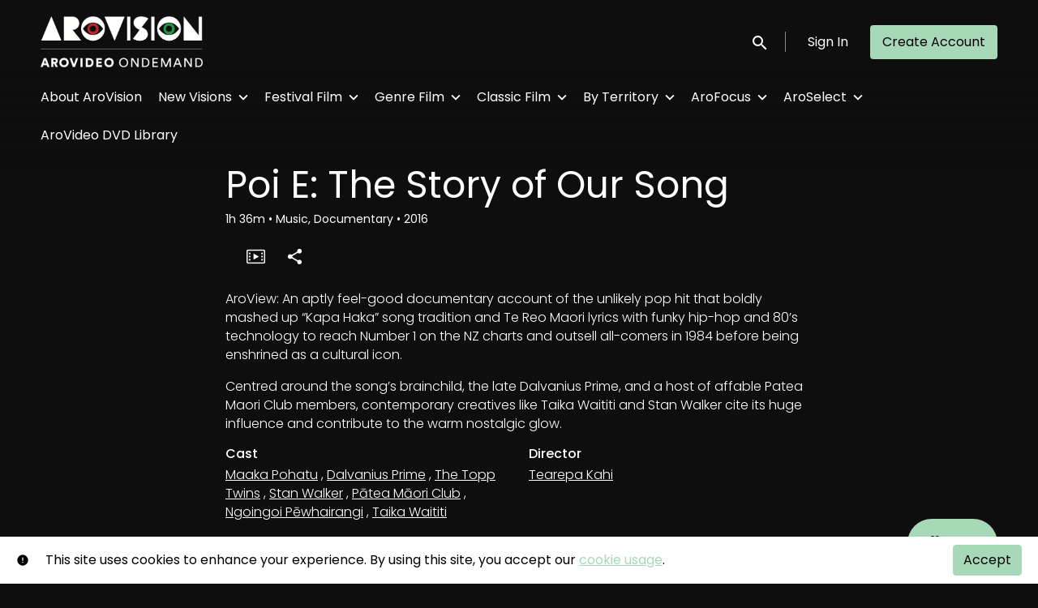

--- FILE ---
content_type: text/html; charset=utf-8
request_url: https://ondemand.arovideo.co.nz/film/poi-e-the-story-of-our-song/
body_size: 10221
content:












<!DOCTYPE html>
<html lang="en">
  <head>
    <meta charset="utf-8">
    <meta name="viewport" content="width=device-width, initial-scale=1, shrink-to-fit=no">
    <link rel="manifest" href="/manifest.json">
    <link rel="preload" href="/en.all.json" as="fetch" crossorigin type="application/json">
    <link rel="preload" href="/classifications.all.json" as="fetch" crossorigin type="application/json">
    <link rel="preload" href="/urlmap.json" as="fetch" crossorigin type="application/json">

    <!-- Kibble: 0.17.8 -->
    
      <!-- Core-Template: 1.9.25 -->
    
    <!-- Template: 0.2.3 -->
    <link rel="stylesheet" href="//cdn.shift72.com/1.4/s72.ui.css">
    <link rel="stylesheet" href="//cdn.shift72.com/1.4/s72.transactional.css">
    <link rel="stylesheet" href="/styles/swiper.css">

    
    <link rel="preconnect" href="https://fonts.gstatic.com">
    <link href="https://fonts.googleapis.com/css2?family=Poppins:wght@300;400;500&display=swap" rel="stylesheet">

    <link rel="stylesheet" href="/styles/main.css">
    

    
    <link rel="shortcut icon" href="/favicon.ico" type="image/x-icon">
    <link rel="icon" href="/favicon.ico" type="image/x-icon">

    
  

  

  
    
  

  
  
  

  <title>AroVision: Poi E: The Story of Our Song</title>
  <meta property="og:title" content="AroVision: Poi E: The Story of Our Song">
  <meta property="twitter:title" content="AroVision: Poi E: The Story of Our Song">

  <meta property="og:url" content="https://ondemand.arovideo.co.nz/film/poi-e-the-story-of-our-song/">

  
    <meta property="og:site_name" content="AroVision">
  

  
  <meta property="og:image" content="https://ondemand.arovideo.co.nz/images/common/facebook-image.png">
  <meta property="twitter:image" content="https://ondemand.arovideo.co.nz/images/common/facebook-image.png">
  <meta property="twitter:card" content="summary_large_image">
  

  
    
      <meta property="og:type" content="video.movie">
    
  

  
    <meta property="og:video" content="https://shift72c-52.akamaized.net/64003da1-45f4-424f-9642-85f7f56093f6/poi_e_the_story_of_our_song_trailer_kb.mp4">
    
    <meta property="og:video:width" content="640" />
    <meta property="og:video:height" content="426" />
    <meta property="og:video:type" content="video/mp4" />
  

  
    <meta name="description" content="The story of our song">
    <meta property="og:description" content="The story of our song">
    <meta property="twitter:description" content="The story of our song">
  

  
    <meta name="keywords" content="arovideo, aro video, vod, on demand, ondemand, video, film, movie, watch, rent, stream, arthouse, film festival, streaming service, movies, films, cinema, new zealand, nz, mubi, kanopy, criterion, A24, classic films, cult movies, foreign films, indie">
  

  



    <script src="https://cdnjs.cloudflare.com/polyfill/v3/polyfill.min.js?features=Intl%2Cdefault%2Cfetch" defer></script>
    <script src="//cdn.shift72.com/1.4/s72.core.js" defer></script>
    <script src="//cdn.shift72.com/1.4/s72.ui.js" defer></script>

    <script src="/scripts/main.js" defer></script>

    <script src="//cdn.shift72.com/1.4/s72.transactional.js" defer></script>

    <script src="https://js.stripe.com/v3/" defer></script>

    
    
    <script>
      window.addEventListener('DOMContentLoaded', function(){
        s72.cfg(function(){ return s72.i18n.load('en', '/en.all.json'); });
        s72.cfg(function(){ return s72.i18n.href.setLanguages('en', 'en'); });
        s72.boot({
          config: {"ad_delivery":"internal","admin_image_root_path":"https://s72-public-assets-production.s3.amazonaws.com/jk4k2","admin_item_limits":"true","admin_meta_custom_fields":"true","admin_show_available_to_date":"true","admin_show_google_settings":"true","admin_show_stripe_options":"true","admin_validate_meta_licensor":"true","app_link_android":"https://play.google.com/store/apps/details?id=com.shift72.aro","app_link_ios":"https://apps.apple.com/us/app/arovision/id1631258089","award_categories_enabled":"true","base_download_url":"https://indiereign409-a.akamaihd.net","base_url":"https://indiereign409-a.akamaihd.net","bg_image_path":"/posters-and-backdrops/1600x1100","carousel":"v2","carousel_image_path":"/posters-and-backdrops/1600x600","carousel_max_slides":"10","carousel_play_speed":"15000","chromecast":"true","classification_image_path":"/posters-and-backdrops/170x70","concurrent_content_access_limit":"2","concurrent_streams_limit":"2","content_device_changes_per_period":"5","content_device_changes_period_days":"30","continue_watching":"true","custom_image_types_film":"sponsor, title","default_image_type":"portrait","detail_page":"v2","device_user_limit":"5","disable_anonymous_watch_now":"true","donate_button_url":"https://ondemand.arovideo.co.nz/page/donate/","encoding_profile_hd":"screenplus_hd","encoding_profile_sd":"screenplus_sd","feature_ads":"false","feature_plans":"true","feature_transactional":"true","geo_check_on_play":"true","gift_purchase_enabled":"true","google_analytics_id":"UA-29222292-1","header_image_path":"/posters-and-backdrops/1200x422","heartbeat_freq":"60","heartbeat_tolerance":"5","image_root_path":"https://d2gynsnnx1ixn5.cloudfront.net/jk4k2","ingestion_manager_version":"3","landscape_poster_path":"/posters-and-backdrops/585x330","licensors":"true","licensors_transactions":"true","media_item_caption":"true","media_item_caption_genres_count":"3","perform_cc_country_check":"true","plans_returned_as_library":"both","player_resume":"true","portrait_poster_path":"/posters-and-backdrops/282x422","promo_only_enabled":"true","release_window_prices":"true","release_window_scheduling":"true","rental_duration_minutes":"43200","rental_playback_duration_minutes":"2880","rental_redeem_period":"30","required_dob":"false","required_dob_and_gender":"false","required_gender":"false","search_disabled":"false","seo_site_keywords":"arovideo, aro video, vod, on demand, ondemand, video, film, movie, watch, rent, stream, arthouse, film festival, streaming service, movies, films, cinema, new zealand, nz, mubi, kanopy, criterion, A24, classic films, cult movies, foreign films, indie","seo_site_name":"AroVision","seo_title_prefix":"AroVision:","seo_title_suffix":"","show_sponsor_banner":"true","signup_dob":"false","signup_dob_and_gender":"false","signup_email_optin":"true","signup_gender":"false","social_link_facebook":"https://www.facebook.com/arovideo","social_link_instagram":"https://www.instagram.com/arovideo/","social_link_letterboxd":"https://letterboxd.com/AroVision/","storage_limit_GB":"12000","stripe_connect_account_id":"acct_1J9dnaGL2N8ctVDS","stripe_payment_method_domain_id":"pmd_1PoGPfGL2N8ctVDSErpNMMve","stripe_pk":"pk_live_qVDuCUeIMgaXqJ4jbW5M2cJN","theme_mode":"dark","theme_primary_color":"#a7d8b7","upload":"true","user_analytics":"true","wishlist_enabled":"true"},
          toggles: {"admin_add_external_pages":true,"admin_add_report_streams":true,"admin_add_report_time_watched":true,"admin_bg_image":true,"admin_bundles":true,"admin_carousel_focus":true,"admin_carousel_image":true,"admin_delete_meta":true,"admin_journal":true,"admin_page_images":true,"admin_recommendation_collections":true,"admin_report_activity":true,"admin_report_engagement":true,"admin_report_streamers":true,"admin_seo_image":true,"admin_user_delete":true,"admin_user_devices":true,"admin_user_plans":true,"classic_streams_disabled":true,"classifications_enabled":true,"donate_button":true,"express_checkouts":true,"frontend_cookie_consent":true,"gifts":true,"header_banner_settings":true,"kibble":true,"kibble_use_site_domain":true,"meta_pixel_settings":true,"new_purchase_flow":true,"plan_items_geoblock":true,"saved_cards":true,"show_social_settings":true,"site_translations_api":true,"social_link_settings":true,"stripe_saved_cards":true,"tax_settings":true,"uploader_v2":true,"use_checkout":true,"use_connect_webhook_path":true,"use_new_license_server":true,"use_post_payment_worker":true,"use_queued_email_sender":true,"user_invite":true},
          languages: [{"code":"","name":"English","label":"English","locale":""}]
        });
      });
    </script>

    
      <script src="/checkout/s72.checkout.js" defer></script>
      <script>
        window.Shift72CheckoutOptions = {
          baseUrl: window.location.origin,
          
          links: {
            library: `${window.location.origin}/library.html`,
            termsAndConditions: `${window.location.origin}/page/terms-and-conditions/`,
            deviceCompatibility: `${window.location.origin}/page/help/`,
            help: `${window.location.origin}/page/help/`,
            signIn: `${window.location.origin}/signin.html`,
            signUp: `${window.location.origin}/signup.html`,
          },
          lang: 'en'
        };
      </script>
    

    <script type="text/javascript" src="/scripts/swiper.min.js"></script>
  </head>
  <body>

    <h2 class="sr-only">Accessibility Links</h2>
    <a class="skip-link" href="#main">Skip to main content</a>

    <s72-cookie-consent></s72-cookie-consent>

    
  

    
  


    
  
<header class="navigation" data-toggle="affix">
  
  
  

  <div class="navbar-brand-container-tablet">
    <a class="navbar-brand-logo" href="/">
  
  
  

  <img class=""
       srcset="/images/common/logo.png 300w, /images/common/logo@2x.png 600w"
       sizes="(max-width: 768px) 300px, 600px"
       src="/images/common/logo@2x.png"
       alt="AroVision">
</a>
  </div>
  <div class="navbar" aria-label="Main">
    <div class="navbar-brand-container">
      <a class="navbar-brand-logo" href="/">
  
  
  

  <img class=""
       srcset="/images/common/logo.png 300w, /images/common/logo@2x.png 600w"
       sizes="(max-width: 768px) 300px, 600px"
       src="/images/common/logo@2x.png"
       alt="AroVision">
</a>
    </div>

    
      <form class="form-search navbar-nav-search search-desktop"  action="/search.html">
        <button type="button" class="btn-search-open" aria-label="open search" tabindex="-1">
          <i class="fa fa-search search-icon"></i>
        </button>
        <input class="form-control form-control-search" type="search" placeholder="Search" name="q" aria-label="Search">
        <button class="sr-only" type="submit">Submit search</button>
        <button type="button" class="btn-search-close" aria-label="close search" tabindex="-1">
          <i class="fa fa-times"></i>
        </button>
      </form>
    
    <div class="navbar-toggler-container">
      <button class="navbar-toggler" type="button" s72-collapse=".navigation" aria-controls="navbarsExampleDefault" aria-expanded="false" aria-label="Toggle navigation">
        <span class="hamburger-top"></span>
        <span class="hamburger-middle"></span>
        <span class="hamburger-bottom"></span>
      </button>
    </div>

    <s72-language-selector></s72-language-selector>
    <div class="navbar-nav navbar-logged-in s72-hide">
      
  <s72-user-known>
    <s72-dropdown class="navbar-nav-user-nav">
      <div>
        <a href="#" class="s72-btn s72-dropdown-toggle">
          <svg width="24" height="24" viewBox="0 0 24 24" xmlns="http://www.w3.org/2000/svg">
            <path d="M12 2C6.48 2 2 6.48 2 12C2 17.52 6.48 22 12 22C17.52 22 22 17.52 22 12C22 6.48 17.52 2 12 2ZM12 5C13.66 5 15 6.34 15 8C15 9.66 13.66 11 12 11C10.34 11 9 9.66 9 8C9 6.34 10.34 5 12 5ZM12 19.2C9.5 19.2 7.29 17.92 6 15.98C6.03 13.99 10 12.9 12 12.9C13.99 12.9 17.97 13.99 18 15.98C16.71 17.92 14.5 19.2 12 19.2Z"/>
          </svg>
          <s72-username class="username-mobile"></s72-username>
        </a>
      </div>
      
      <ul class="s72-dropdown-menu s72-dropdown-menu-right">
        <s72-username class="username-desktop"></s72-username>
        
        <li>
          <a class="s72-dropdown-item" href="/wishlist.html">My List</a>
        </li>
        

        
        <li>
          <a class="s72-dropdown-item" href="/library.html">My Library</a>
        </li>
        
        <li>
          <a class="s72-dropdown-item" href="/devices.html">My Devices</a>
        </li>
        
        
        
          
          <li>
            <a 
              class="s72-dropdown-item" 
              href="/account.html"
              
            >
              My Account
            </a>
          </li>
        
        <li>
          <s72-sign-out class="s72-dropdown-item sign-out-desktop" >
            <a href="#" class="btn-sign-out btn-sign-out-desktop">Sign Out</a>
          </s72-sign-out>
        </li>
      </ul>
      <i class="fa fa-angle-down dropdown-caret"></i>
    </s72-dropdown>
    <s72-sign-out class="sign-out-mobile">
      <a href="#" class="btn btn-sign-out btn-sign-out-mobile">Sign Out</a>
    </s72-sign-out>
  </s72-user-known>

    </div>
    <div class="navbar-nav navbar-logged-out s72-hide">
      
  <s72-user-anon class="user-anon">
    
      <div class="vertical-line"></div>
    

    
      <a href="/signin.html" class="btn btn-signin">Sign In</a>
      
      
      <a href="/signup.html" class="btn btn-signup">Create Account</a>
    
  </s72-user-anon>

    </div>

    
      <nav class="sub-nav-wrapper" aria-label="sub">
        <ul class="sub-nav">
          
            
              <li class="nav-item ">
                <a class="nav-link" href="/page/about-aro-vision/">About AroVision</a>
              </li>
            
          
            
              <li class="nav-item">
                <s72-dropdown>
                  <a class="s72-dropdown-toggle nav-link" href="#">New Visions</a>
                  <div class="s72-dropdown-menu sub-nav-menu">
                    
                      <a class="nav-link" href="/collection/new-releases/">New Releases</a>
                    
                      <a class="nav-link" href="/collection/premium/">New Releases - Premium</a>
                    
                      <a class="nav-link" href="/collection/new-additions/">New to Catalogue</a>
                    
                      <a class="nav-link" href="/collection/aro-select/">Topical Favourites</a>
                    
                      <a class="nav-link" href="/collection/coming-soon/">Coming Soon</a>
                    
                  </div>
                  <i class="fa fa-angle-down dropdown-caret"></i>
                </s72-dropdown>
              </li>
            
          
            
              <li class="nav-item">
                <s72-dropdown>
                  <a class="s72-dropdown-toggle nav-link" href="#">Festival Film</a>
                  <div class="s72-dropdown-menu sub-nav-menu">
                    
                      <a class="nav-link" href="/page/nziff-latest/">NZIFF Select 2023-2025</a>
                    
                      <a class="nav-link" href="/page/whanau-marama-nziff/">NZIFF Select 2019-2022</a>
                    
                      <a class="nav-link" href="/page/nziff-archive/">NZIFF Select 2016-2018</a>
                    
                      <a class="nav-link" href="/page/french-film-festival/">French Film Festival</a>
                    
                      <a class="nav-link" href="/collection/lgbtq/">LGBTQ+</a>
                    
                      <a class="nav-link" href="/collection/cult-favourites/">Cult Cinema</a>
                    
                      <a class="nav-link" href="/collection/american-indie/">US Indie</a>
                    
                      <a class="nav-link" href="/collection/film-society/">Film Society</a>
                    
                  </div>
                  <i class="fa fa-angle-down dropdown-caret"></i>
                </s72-dropdown>
              </li>
            
          
            
              <li class="nav-item">
                <s72-dropdown>
                  <a class="s72-dropdown-toggle nav-link" href="#">Genre Film</a>
                  <div class="s72-dropdown-menu sub-nav-menu">
                    
                      <a class="nav-link" href="/collection/drama/">Drama</a>
                    
                      <a class="nav-link" href="/collection/comedies-crowd-pleasers/">Comedies &amp; Crowd-pleasers</a>
                    
                      <a class="nav-link" href="/collection/documentaries/">Documentaries</a>
                    
                      <a class="nav-link" href="/collection/action-adventure/">Action &amp; Adventure</a>
                    
                      <a class="nav-link" href="/collection/neo-noir-mystery/">Crime &amp; Mystery</a>
                    
                      <a class="nav-link" href="/collection/family/">Family Film</a>
                    
                      <a class="nav-link" href="/collection/horror/">Horror</a>
                    
                      <a class="nav-link" href="/collection/music-als/">Music &amp; Musicals</a>
                    
                      <a class="nav-link" href="/collection/sci-fi/">Sci-Fi &amp; Fantasy</a>
                    
                      <a class="nav-link" href="/collection/war-western/">War &amp; Western</a>
                    
                      <a class="nav-link" href="/collection/franchise-films/">Franchise Films</a>
                    
                  </div>
                  <i class="fa fa-angle-down dropdown-caret"></i>
                </s72-dropdown>
              </li>
            
          
            
              <li class="nav-item">
                <s72-dropdown>
                  <a class="s72-dropdown-toggle nav-link" href="#">Classic Film</a>
                  <div class="s72-dropdown-menu sub-nav-menu">
                    
                      <a class="nav-link" href="/collection/so-90-s/">So 90s</a>
                    
                      <a class="nav-link" href="/collection/totally-80-s/">Totally 80s</a>
                    
                      <a class="nav-link" href="/collection/70-s-cool/">70s Cool</a>
                    
                      <a class="nav-link" href="/collection/60-s-chic/">60s Chic</a>
                    
                      <a class="nav-link" href="/collection/golden-age/">Golden Age</a>
                    
                      <a class="nav-link" href="/collection/silent-cinema/">Silent Cinema</a>
                    
                      <a class="nav-link" href="/collection/world-classics/">World Classics</a>
                    
                      <a class="nav-link" href="/collection/sunday-horrors/">Sunday Horrors</a>
                    
                  </div>
                  <i class="fa fa-angle-down dropdown-caret"></i>
                </s72-dropdown>
              </li>
            
          
            
              <li class="nav-item">
                <s72-dropdown>
                  <a class="s72-dropdown-toggle nav-link" href="#">By Territory</a>
                  <div class="s72-dropdown-menu sub-nav-menu">
                    
                      <a class="nav-link" href="/collection/new-zealand/">New Zealand</a>
                    
                      <a class="nav-link" href="/collection/new-zealand-docs/">New Zealand Docs</a>
                    
                      <a class="nav-link" href="/collection/across-the-ditch/">Australia</a>
                    
                      <a class="nav-link" href="/collection/uk-ireland/">UK &amp; Ireland</a>
                    
                      <a class="nav-link" href="/collection/asia/">Asia</a>
                    
                      <a class="nav-link" href="/collection/canada/">Canada</a>
                    
                      <a class="nav-link" href="/collection/eastern-europe/">Eastern Europe</a>
                    
                      <a class="nav-link" href="/collection/france/">France</a>
                    
                      <a class="nav-link" href="/collection/germany/">Germany</a>
                    
                      <a class="nav-link" href="/collection/italy/">Italy</a>
                    
                      <a class="nav-link" href="/collection/middle-eastern/">Middle East &amp; Africa</a>
                    
                      <a class="nav-link" href="/collection/scandinavia/">Scandinavia</a>
                    
                      <a class="nav-link" href="/collection/spain-latin-america/">Spain &amp; Latin America</a>
                    
                  </div>
                  <i class="fa fa-angle-down dropdown-caret"></i>
                </s72-dropdown>
              </li>
            
          
            
              <li class="nav-item">
                <s72-dropdown>
                  <a class="s72-dropdown-toggle nav-link" href="#">AroFocus</a>
                  <div class="s72-dropdown-menu sub-nav-menu">
                    
                      <a class="nav-link" href="/collection/animals/">Animals</a>
                    
                      <a class="nav-link" href="/collection/animation/">Animation</a>
                    
                      <a class="nav-link" href="/collection/art/">Art</a>
                    
                      <a class="nav-link" href="/collection/black-and-white/">Black and White</a>
                    
                      <a class="nav-link" href="/collection/fashion/">Fashion</a>
                    
                      <a class="nav-link" href="/collection/female-heroes/">Female Heroes</a>
                    
                      <a class="nav-link" href="/collection/girls-own-stories/">Female Visions</a>
                    
                      <a class="nav-link" href="/collection/dance/">Film, Theatre &amp; Dance</a>
                    
                      <a class="nav-link" href="/collection/food-drink/">Food &amp; Drink</a>
                    
                      <a class="nav-link" href="/collection/indigenous-race-relations/">Indigenous &amp; BLM</a>
                    
                      <a class="nav-link" href="/collection/michael-haneke/">Michael Haneke Collection</a>
                    
                      <a class="nav-link" href="/collection/not-on-dvd/">Not on DVD</a>
                    
                      <a class="nav-link" href="/collection/pasifika-cinema/">Pasifika Cinema</a>
                    
                      <a class="nav-link" href="/collection/politics/">Politics</a>
                    
                      <a class="nav-link" href="/collection/science-education/">Science &amp; Education</a>
                    
                      <a class="nav-link" href="/collection/sport/">Sport</a>
                    
                      <a class="nav-link" href="/collection/youth/">Youth</a>
                    
                      <a class="nav-link" href="/collection/a-24/">A24</a>
                    
                      <a class="nav-link" href="/collection/bfi/">BFI Classics</a>
                    
                      <a class="nav-link" href="/collection/woodlands-dark-days-bewitched/">Woodlands Dark &amp; Days Bewitched</a>
                    
                      <a class="nav-link" href="/collection/access-australia/">Available to Australia &amp; Oceania</a>
                    
                  </div>
                  <i class="fa fa-angle-down dropdown-caret"></i>
                </s72-dropdown>
              </li>
            
          
            
              <li class="nav-item">
                <s72-dropdown>
                  <a class="s72-dropdown-toggle nav-link" href="#">AroSelect</a>
                  <div class="s72-dropdown-menu sub-nav-menu">
                    
                      <a class="nav-link" href="/collection/best-of-2025/">Best of 2025</a>
                    
                      <a class="nav-link" href="/collection/secret-cinema/">Secret Cinema</a>
                    
                      <a class="nav-link" href="/collection/world-class/">World Class</a>
                    
                      <a class="nav-link" href="/collection/best-of-2024/">Best of 2024</a>
                    
                      <a class="nav-link" href="/collection/best-of-2023/">Best of 2023</a>
                    
                      <a class="nav-link" href="/collection/best-of-2022/">Best of 2022</a>
                    
                      <a class="nav-link" href="/collection/best-of-2021/">Best of 2021</a>
                    
                      <a class="nav-link" href="/collection/recent-recommendations/">#worthwhilewatching</a>
                    
                  </div>
                  <i class="fa fa-angle-down dropdown-caret"></i>
                </s72-dropdown>
              </li>
            
          
            
              <li class="nav-item ">
                <a class="nav-link" href="/page/aro-video-dvd-library/">AroVideo DVD Library</a>
              </li>
            
          
        </ul>
      </nav>
    
  </div>
  <div class="s72-tablet-backdrop"></div>
</header>



    

  <main id="main" class="page page-film meta-detail meta-detail-film">
    <div class="meta-detail-bg">
      <div class="right-gradient"></div>
      <s72-image src="https://d2gynsnnx1ixn5.cloudfront.net/jk4k2/images/1600x1100/film/3688/2b352e5afd853cc308408db7f702e5a8.jpg" alt="" class="meta-detail-bg-img"></s72-image>
    </div>
    <div class="container">
      <div class="meta-detail-main">
        <s72-live-label data-slug="/film/134379"></s72-live-label>

        <div class="poster-wrapper">
          
            
  

  


              <div class="poster poster-portrait">
                
                  <s72-availability-status data-slug="/film/134379"></s72-availability-status>
                  <s72-image src="" alt="" class="classification-image">
                  <s72-image src="https://d2gynsnnx1ixn5.cloudfront.net/jk4k2/images/282x422/film/133538/e33f25c0681b4be576b6ed90131f17d0.jpg" alt="Poi E: The Story of Our Song" class="poster poster-image poster-image-portrait"></s72-image>
                
              </div>
          
        </div>

        <div class="meta-detail-content">
          

 

  
    <h1>Poi E: The Story of Our Song</h1>
  

          <div class="meta-detail-tagline-and-classification">
            <div class="meta-detail-tagline">
              
  <div class="meta-item-tagline">
    
      <s72-classification-label data-slug="/film/134379" data-layout="tooltip"></s72-classification-label>
    

    
    
      
        
      
    

    

    
      
  <span class="runtime">
    
    <span class="item">
        
          1h
        
        36m
      </span>
  </span>

      
    

    

    

    
      
      
  <span class="genres">
    
      <span class="divider">•</span>
    
    <span class="item">
        Music, Documentary
      </span>
  </span>

      
    

    
      
  <span class="release-date">
    
      <span class="divider">•</span>
    
    <span class="item">
        2016
      </span>
  </span>

      
    
  </div>

            </div>
          </div>

          <!-- null -->
          <s72-availability-label data-slug="/film/134379"></s72-availability-label>

          
  
  
  
  
  

  
  

  

  
  
  
  
  


  
  

  
  
  
  

  
  
  

  
  
  

  
    <div class="cta-buttons">

      
        <s72-pricing-buttons data-slug="/film/134379"></s72-pricing-buttons>
      

      
        <s72-play-button data-slug="/film/134379"></s72-play-button>
      

      

      

      
        <div class="extra-buttons">

          
            <s72-gift-button data-slug="/film/134379"></s72-gift-button>
          

          
            
            <s72-modal-player src="https://shift72c-52.akamaized.net/64003da1-45f4-424f-9642-85f7f56093f6/poi_e_the_story_of_our_song_trailer_kb.mp4" class="s72-btn-trailer" data-slug="/film/134379" data-label="Trailer" autoplay="querystring" layout="tooltip"></s72-modal-player>
          

          

          
            <s72-userwishlist-button data-slug="/film/134379" class="btn-wishlist" layout="tooltip"></s72-userwishlist-button>
          

          
            
            
            




	
		<div class="social-media-buttons">
			<s72-share-modal  url="https://ondemand.arovideo.co.nz/film/poi-e-the-story-of-our-song/"></s72-share-modal>
		</div>
	

          

        </div>
      

    </div>
  


          

          
  


          <div class="element-switcher-wrapper">
            <s72-element-switcher>
              
              <div class=""> 
                <div class="meta-detail-synopsis"><p>AroView: An aptly feel-good documentary account of the unlikely pop hit that boldly mashed up “Kapa Haka” song tradition and Te Reo Maori lyrics with funky hip-hop and 80’s technology to reach Number 1 on the NZ charts and outsell all-comers in 1984 before being enshrined as a cultural icon.</p>

<p>Centred around the song’s brainchild, the late Dalvanius Prime, and a host of affable Patea Maori Club members, contemporary creatives like Taika Waititi and Stan Walker cite its huge influence and contribute to the warm nostalgic glow.</p>
</div>
                <div class="meta-detail-info">
                  
                    <div class="meta-detail-cast">
                      <h2>Cast</h2>
                      <p>
                        
                          
                          
                          <a href="/search.html?q=Maaka Pohatu">Maaka Pohatu</a>
                          , 
                        
                          
                          
                          <a href="/search.html?q=Dalvanius Prime">Dalvanius Prime</a>
                          , 
                        
                          
                          
                          <a href="/search.html?q=The Topp Twins">The Topp Twins</a>
                          , 
                        
                          
                          
                          <a href="/search.html?q=Stan Walker">Stan Walker</a>
                          , 
                        
                          
                          
                          <a href="/search.html?q=Pātea Māori Club">Pātea Māori Club</a>
                          , 
                        
                          
                          
                          <a href="/search.html?q=Ngoingoi Pēwhairangi">Ngoingoi Pēwhairangi</a>
                          , 
                        
                          
                          
                          <a href="/search.html?q=Taika Waititi">Taika Waititi</a>
                          
                        
                      </p>
                    </div>
                  
                  
                    <div class="meta-detail-crew">
                      <h2>Director</h2>
                      
                      <p><a href="/search.html?q=Tearepa Kahi">Tearepa Kahi</a></p>
                    </div>
                  
                  
                    <div class="meta-detail-language">
                      <h2>Language</h2>
                      <p>English</p>
                    </div>
                  
                  
                  
                  
                    <div class="meta-detail-country">
                      <h2>Country</h2>
                      <p>New Zealand</p>
                    </div>
                  
                  
                </div>
              </div>
            </s72-element-switcher>
            
  

  

          </div>
          
        </div>
      </div>
    </div>

    
    <section class="page-collection recommendations-collection" aria-label="You may also like">
      <div class="collection-wrapper-container swiper-wrapper-container">
        
          <div class="collection-container swiper-container" data-items-per-row="6" data-layout="portrait">
        
          <div class="swiper-title">
              <h2>You may also like</h2>
          </div>
          <div class="swiper-wrapper">
            
              <div class="swiper-slide">
                
	
  
  

  
  
  
  

  
  

  
  
  
  
  
    
  
  
  
  
  



  
  

  
  

  
  <a href="/film/herbs-songs-of-freedom/" class="meta-item-link" aria-label="Herbs Songs of Freedom" target="">
    <div class="poster poster-portrait">
      <s72-availability-label data-slug="/film/111128"></s72-availability-label>
      <div class="poster-overlay poster-overlay-top">
        <s72-availability-status data-slug="/film/111128"></s72-availability-status>
        
  

      </div>

      <s72-image src="https://d2gynsnnx1ixn5.cloudfront.net/jk4k2/images/282x422/film/30255/2ee58646ffc7c10d46187de36c86f44d.jpg" alt="Herbs Songs of Freedom" class="poster-image poster-image-portrait" border="0"></s72-image>
      
        <div class="hover">
          <div class="content">

            

            <div class="buttons">
              
                <s72-play-button data-slug="/film/111128" title="Herbs Songs of Freedom"></s72-play-button>
              

              
                <s72-pricing-buttons data-slug="/film/111128" class="pricing-buttons-fit" title="Herbs Songs of Freedom"></s72-pricing-buttons>
              

                
              
              
            </div>
          </div>
          <s72-userwishlist-button data-slug="/film/111128" class="btn-wishlist"></s72-userwishlist-button>
        </div>
      
    </div>
  </a>

  
    <div class="caption">
      <div class="title" title="Herbs Songs of Freedom">Herbs Songs of Freedom</div>
      
  <div class="meta-item-tagline">
    

    
    
      
        
      
    

    

    
      
  <span class="runtime">
    
    <span class="item">
        
          1h
        
        31m
      </span>
  </span>

      
    

    

    

    
      
      
  <span class="genres">
    
      <span class="divider">•</span>
    
    <span class="item">
        Documentary
      </span>
  </span>

      
    

    
      
  <span class="release-date">
    
      <span class="divider">•</span>
    
    <span class="item">
        2019
      </span>
  </span>

      
    
  </div>

    </div>
  

  


              </div>
            
              <div class="swiper-slide">
                
	
  
  

  
  
  
  

  
  

  
  
  
  
  
    
  
  
  
  
  



  
  

  
  

  
  <a href="/film/marlon-williams-nga-ao-e-rua-two-worlds/" class="meta-item-link" aria-label="Marlon Williams: Ngā Ao E Rua - Two Worlds" target="">
    <div class="poster poster-portrait">
      <s72-availability-label data-slug="/film/214841"></s72-availability-label>
      <div class="poster-overlay poster-overlay-top">
        <s72-availability-status data-slug="/film/214841"></s72-availability-status>
        
  

      </div>

      <s72-image src="https://d2gynsnnx1ixn5.cloudfront.net/jk4k2/images/282x422/film/214841/ffa8bee6969992a9691b59a8e89e88d0.png" alt="Marlon Williams: Ngā Ao E Rua - Two Worlds" class="poster-image poster-image-portrait" border="0"></s72-image>
      
        <div class="hover">
          <div class="content">

            

            <div class="buttons">
              
                <s72-play-button data-slug="/film/214841" title="Marlon Williams: Ngā Ao E Rua - Two Worlds"></s72-play-button>
              

              
                <s72-pricing-buttons data-slug="/film/214841" class="pricing-buttons-fit" title="Marlon Williams: Ngā Ao E Rua - Two Worlds"></s72-pricing-buttons>
              

                
              
              
            </div>
          </div>
          <s72-userwishlist-button data-slug="/film/214841" class="btn-wishlist"></s72-userwishlist-button>
        </div>
      
    </div>
  </a>

  
    <div class="caption">
      <div class="title" title="Marlon Williams: Ngā Ao E Rua - Two Worlds">Marlon Williams: Ngā Ao E Rua - Two Worlds</div>
      
  <div class="meta-item-tagline">
    

    
    
      
        
      
    

    

    
      
  <span class="runtime">
    
    <span class="item">
        
          1h
        
        32m
      </span>
  </span>

      
    

    

    

    
      
      
  <span class="genres">
    
      <span class="divider">•</span>
    
    <span class="item">
        Documentary, Music
      </span>
  </span>

      
    

    
      
  <span class="release-date">
    
      <span class="divider">•</span>
    
    <span class="item">
        2025
      </span>
  </span>

      
    
  </div>

    </div>
  

  


              </div>
            
              <div class="swiper-slide">
                
	
  
  

  
  
  
  

  
  

  
  
  
  
  
    
  
  
  
  
  



  
  

  
  

  
  <a href="/film/six60-till-the-lights-go-out/" class="meta-item-link" aria-label="SIX60: Till the Lights Go Out" target="">
    <div class="poster poster-portrait">
      <s72-availability-label data-slug="/film/111045"></s72-availability-label>
      <div class="poster-overlay poster-overlay-top">
        <s72-availability-status data-slug="/film/111045"></s72-availability-status>
        
  

      </div>

      <s72-image src="https://d2gynsnnx1ixn5.cloudfront.net/jk4k2/images/282x422/film/89502/b49e7c105394e4a42f31d10da3cdc95b.jpg" alt="SIX60: Till the Lights Go Out" class="poster-image poster-image-portrait" border="0"></s72-image>
      
        <div class="hover">
          <div class="content">

            

            <div class="buttons">
              
                <s72-play-button data-slug="/film/111045" title="SIX60: Till the Lights Go Out"></s72-play-button>
              

              
                <s72-pricing-buttons data-slug="/film/111045" class="pricing-buttons-fit" title="SIX60: Till the Lights Go Out"></s72-pricing-buttons>
              

                
              
              
            </div>
          </div>
          <s72-userwishlist-button data-slug="/film/111045" class="btn-wishlist"></s72-userwishlist-button>
        </div>
      
    </div>
  </a>

  
    <div class="caption">
      <div class="title" title="SIX60: Till the Lights Go Out">SIX60: Till the Lights Go Out</div>
      
  <div class="meta-item-tagline">
    

    
    
      
        
      
    

    

    
      
  <span class="runtime">
    
    <span class="item">
        
          1h
        
        32m
      </span>
  </span>

      
    

    

    

    
      
      
  <span class="genres">
    
      <span class="divider">•</span>
    
    <span class="item">
        Documentary, Music
      </span>
  </span>

      
    

    
      
  <span class="release-date">
    
      <span class="divider">•</span>
    
    <span class="item">
        2020
      </span>
  </span>

      
    
  </div>

    </div>
  

  


              </div>
            
              <div class="swiper-slide">
                
	
  
  

  
  
  
  

  
  

  
  
  
  
  
    
  
  
  
  
  



  
  

  
  

  
  <a href="/film/alien-weaponry-kua-tupu-te-ara/" class="meta-item-link" aria-label="Alien Weaponry: Kua Tupu Te Ara" target="">
    <div class="poster poster-portrait">
      <s72-availability-label data-slug="/film/207844"></s72-availability-label>
      <div class="poster-overlay poster-overlay-top">
        <s72-availability-status data-slug="/film/207844"></s72-availability-status>
        
  
    <div class="meta-awards-icon-overlay">
      <i class="meta-award-nomination-icon"></i>
    </div>
  

      </div>

      <s72-image src="https://d2gynsnnx1ixn5.cloudfront.net/jk4k2/images/282x422/film/207841/b5db5f76e7562516b2b5c505235b10e7.jpg" alt="Alien Weaponry: Kua Tupu Te Ara" class="poster-image poster-image-portrait" border="0"></s72-image>
      
        <div class="hover">
          <div class="content">

            

            <div class="buttons">
              
                <s72-play-button data-slug="/film/207844" title="Alien Weaponry: Kua Tupu Te Ara"></s72-play-button>
              

              
                <s72-pricing-buttons data-slug="/film/207844" class="pricing-buttons-fit" title="Alien Weaponry: Kua Tupu Te Ara"></s72-pricing-buttons>
              

                
              
              
            </div>
          </div>
          <s72-userwishlist-button data-slug="/film/207844" class="btn-wishlist"></s72-userwishlist-button>
        </div>
      
    </div>
  </a>

  
    <div class="caption">
      <div class="title" title="Alien Weaponry: Kua Tupu Te Ara">Alien Weaponry: Kua Tupu Te Ara</div>
      
  <div class="meta-item-tagline">
    

    
    
      
        
      
    

    

    
      
  <span class="runtime">
    
    <span class="item">
        
          1h
        
        39m
      </span>
  </span>

      
    

    

    

    
      
      
  <span class="genres">
    
      <span class="divider">•</span>
    
    <span class="item">
        Documentary, Music
      </span>
  </span>

      
    

    
      
  <span class="release-date">
    
      <span class="divider">•</span>
    
    <span class="item">
        2024
      </span>
  </span>

      
    
  </div>

    </div>
  

  


              </div>
            
              <div class="swiper-slide">
                
	
  
  

  
  
  
  

  
  

  
  
  
  
  
    
  
  
  
  
  



  
  

  
  

  
  <a href="/film/the-topp-twins-untouchable-girls/" class="meta-item-link" aria-label="The Topp Twins: Untouchable Girls" target="">
    <div class="poster poster-portrait">
      <s72-availability-label data-slug="/film/196394"></s72-availability-label>
      <div class="poster-overlay poster-overlay-top">
        <s72-availability-status data-slug="/film/196394"></s72-availability-status>
        
  

      </div>

      <s72-image src="https://d2gynsnnx1ixn5.cloudfront.net/jk4k2/images/282x422/film/196394/9d2658eed31b5121a3d417479114fabc.png" alt="The Topp Twins: Untouchable Girls" class="poster-image poster-image-portrait" border="0"></s72-image>
      
        <div class="hover">
          <div class="content">

            

            <div class="buttons">
              
                <s72-play-button data-slug="/film/196394" title="The Topp Twins: Untouchable Girls"></s72-play-button>
              

              
                <s72-pricing-buttons data-slug="/film/196394" class="pricing-buttons-fit" title="The Topp Twins: Untouchable Girls"></s72-pricing-buttons>
              

                
              
              
            </div>
          </div>
          <s72-userwishlist-button data-slug="/film/196394" class="btn-wishlist"></s72-userwishlist-button>
        </div>
      
    </div>
  </a>

  
    <div class="caption">
      <div class="title" title="The Topp Twins: Untouchable Girls">The Topp Twins: Untouchable Girls</div>
      
  <div class="meta-item-tagline">
    

    
    
      
        
      
    

    

    
      
  <span class="runtime">
    
    <span class="item">
        
          1h
        
        24m
      </span>
  </span>

      
    

    

    

    
      
      
  <span class="genres">
    
      <span class="divider">•</span>
    
    <span class="item">
        Documentary, Music
      </span>
  </span>

      
    

    
      
  <span class="release-date">
    
      <span class="divider">•</span>
    
    <span class="item">
        2009
      </span>
  </span>

      
    
  </div>

    </div>
  

  


              </div>
            
              <div class="swiper-slide">
                
	
  
  

  
  
  
  

  
  

  
  
  
  
  
    
  
  
  
  
  



  
  

  
  

  
  <a href="/film/the-haka-party-incident/" class="meta-item-link" aria-label="The Haka Party Incident" target="">
    <div class="poster poster-portrait">
      <s72-availability-label data-slug="/film/213911"></s72-availability-label>
      <div class="poster-overlay poster-overlay-top">
        <s72-availability-status data-slug="/film/213911"></s72-availability-status>
        
  
    <div class="meta-awards-icon-overlay">
      <i class="meta-award-nomination-icon"></i>
    </div>
  

      </div>

      <s72-image src="https://d2gynsnnx1ixn5.cloudfront.net/jk4k2/images/282x422/film/213911/91730d958e197ee96e5bdd7c2c3a8d2f.png" alt="The Haka Party Incident" class="poster-image poster-image-portrait" border="0"></s72-image>
      
        <div class="hover">
          <div class="content">

            

            <div class="buttons">
              
                <s72-play-button data-slug="/film/213911" title="The Haka Party Incident"></s72-play-button>
              

              
                <s72-pricing-buttons data-slug="/film/213911" class="pricing-buttons-fit" title="The Haka Party Incident"></s72-pricing-buttons>
              

                
              
              
            </div>
          </div>
          <s72-userwishlist-button data-slug="/film/213911" class="btn-wishlist"></s72-userwishlist-button>
        </div>
      
    </div>
  </a>

  
    <div class="caption">
      <div class="title" title="The Haka Party Incident">The Haka Party Incident</div>
      
  <div class="meta-item-tagline">
    

    
    
      
        
      
    

    

    
      
  <span class="runtime">
    
    <span class="item">
        
          1h
        
        30m
      </span>
  </span>

      
    

    

    

    
      
      
  <span class="genres">
    
      <span class="divider">•</span>
    
    <span class="item">
        Documentary
      </span>
  </span>

      
    

    
      
  <span class="release-date">
    
      <span class="divider">•</span>
    
    <span class="item">
        2024
      </span>
  </span>

      
    
  </div>

    </div>
  

  


              </div>
            
              <div class="swiper-slide">
                
	
  
  

  
  
  
  

  
  

  
  
  
  
  
    
  
  
  
  
  



  
  

  
  

  
  <a href="/film/kingpin/" class="meta-item-link" aria-label="Kingpin" target="">
    <div class="poster poster-portrait">
      <s72-availability-label data-slug="/film/117990"></s72-availability-label>
      <div class="poster-overlay poster-overlay-top">
        <s72-availability-status data-slug="/film/117990"></s72-availability-status>
        
  

      </div>

      <s72-image src="https://d2gynsnnx1ixn5.cloudfront.net/jk4k2/images/282x422/film/840/index.jpg" alt="Kingpin" class="poster-image poster-image-portrait" border="0"></s72-image>
      
        <div class="hover">
          <div class="content">

            

            <div class="buttons">
              
                <s72-play-button data-slug="/film/117990" title="Kingpin"></s72-play-button>
              

              
                <s72-pricing-buttons data-slug="/film/117990" class="pricing-buttons-fit" title="Kingpin"></s72-pricing-buttons>
              

                
              
              
            </div>
          </div>
          <s72-userwishlist-button data-slug="/film/117990" class="btn-wishlist"></s72-userwishlist-button>
        </div>
      
    </div>
  </a>

  
    <div class="caption">
      <div class="title" title="Kingpin">Kingpin</div>
      
  <div class="meta-item-tagline">
    

    
    
      
        
      
    

    

    
      
  <span class="runtime">
    
    <span class="item">
        
          1h
        
        29m
      </span>
  </span>

      
    

    

    

    
      
      
  <span class="genres">
    
      <span class="divider">•</span>
    
    <span class="item">
        Drama
      </span>
  </span>

      
    

    
      
  <span class="release-date">
    
      <span class="divider">•</span>
    
    <span class="item">
        1985
      </span>
  </span>

      
    
  </div>

    </div>
  

  


              </div>
            
              <div class="swiper-slide">
                
	
  
  

  
  
  
  

  
  

  
  
  
  
  
    
  
  
  
  
  



  
  

  
  

  
  <a href="/film/kaikohe-demolition/" class="meta-item-link" aria-label="Kaikohe Demolition" target="">
    <div class="poster poster-portrait">
      <s72-availability-label data-slug="/film/117264"></s72-availability-label>
      <div class="poster-overlay poster-overlay-top">
        <s72-availability-status data-slug="/film/117264"></s72-availability-status>
        
  

      </div>

      <s72-image src="https://d2gynsnnx1ixn5.cloudfront.net/jk4k2/images/282x422/film/200/3dc67b9e016d1bc101e491dc6a84f7ca.jpg" alt="Kaikohe Demolition" class="poster-image poster-image-portrait" border="0"></s72-image>
      
        <div class="hover">
          <div class="content">

            

            <div class="buttons">
              
                <s72-play-button data-slug="/film/117264" title="Kaikohe Demolition"></s72-play-button>
              

              
                <s72-pricing-buttons data-slug="/film/117264" class="pricing-buttons-fit" title="Kaikohe Demolition"></s72-pricing-buttons>
              

                
              
              
            </div>
          </div>
          <s72-userwishlist-button data-slug="/film/117264" class="btn-wishlist"></s72-userwishlist-button>
        </div>
      
    </div>
  </a>

  
    <div class="caption">
      <div class="title" title="Kaikohe Demolition">Kaikohe Demolition</div>
      
  <div class="meta-item-tagline">
    

    
    
      
        
      
    

    

    
      
  <span class="runtime">
    
    <span class="item">
        
        52m
      </span>
  </span>

      
    

    

    

    
      
      
  <span class="genres">
    
      <span class="divider">•</span>
    
    <span class="item">
        Documentary
      </span>
  </span>

      
    

    
      
  <span class="release-date">
    
      <span class="divider">•</span>
    
    <span class="item">
        2004
      </span>
  </span>

      
    
  </div>

    </div>
  

  


              </div>
            
              <div class="swiper-slide">
                
	
  
  

  
  
  
  

  
  

  
  
  
  
  
    
  
  
  
  
  



  
  

  
  

  
  <a href="/film/boy/" class="meta-item-link" aria-label="Boy" target="">
    <div class="poster poster-portrait">
      <s72-availability-label data-slug="/film/111439"></s72-availability-label>
      <div class="poster-overlay poster-overlay-top">
        <s72-availability-status data-slug="/film/111439"></s72-availability-status>
        
  

      </div>

      <s72-image src="https://d2gynsnnx1ixn5.cloudfront.net/jk4k2/images/282x422/film/5/index.jpg" alt="Boy" class="poster-image poster-image-portrait" border="0"></s72-image>
      
        <div class="hover">
          <div class="content">

            

            <div class="buttons">
              
                <s72-play-button data-slug="/film/111439" title="Boy"></s72-play-button>
              

              
                <s72-pricing-buttons data-slug="/film/111439" class="pricing-buttons-fit" title="Boy"></s72-pricing-buttons>
              

                
              
              
            </div>
          </div>
          <s72-userwishlist-button data-slug="/film/111439" class="btn-wishlist"></s72-userwishlist-button>
        </div>
      
    </div>
  </a>

  
    <div class="caption">
      <div class="title" title="Boy">Boy</div>
      
  <div class="meta-item-tagline">
    

    
    
      
        
      
    

    

    
      
  <span class="runtime">
    
    <span class="item">
        
          1h
        
        30m
      </span>
  </span>

      
    

    

    

    
      
      
  <span class="genres">
    
      <span class="divider">•</span>
    
    <span class="item">
        Comedy, Drama
      </span>
  </span>

      
    

    
      
  <span class="release-date">
    
      <span class="divider">•</span>
    
    <span class="item">
        2010
      </span>
  </span>

      
    
  </div>

    </div>
  

  


              </div>
            
          </div>
        </div>
        
<div class="swiper-button-prev s72-hide">
  <svg xmlns='http://www.w3.org/2000/svg' viewBox='0 0 27 44'>
    <path d='M0,22L22,0l2.1,2.1L4.2,22l19.9,19.9L22,44L0,22L0,22L0,22z' fill='#000000'/>
  </svg>
</div>
<div class="swiper-button-next s72-hide">
  <svg xmlns='http://www.w3.org/2000/svg' viewBox='0 0 27 44'>
    <path d='M27,22L27,22L5,44l-2.1-2.1L22.8,22L2.9,2.1L5,0L27,22L27,22z' fill='#000000'/>
  </svg>
</div>

      </div>
    </section>
    
  </main>


    

  
  
  
  
  
  

  
    <div class="app-banner">
      <h2 class="app-badge-title">Download the app to view your purchased content!</h2>

      <div class="app-badge-container">
        
  
    <a class="app-badge-link"  href="https://apps.apple.com/us/app/arovision/id1631258089" target="_blank" >
      <s72-image class="app-badge-image" src="/images/icons/app-store-badge.png" alt="Download on the App Store" ></s72-image>
    </a>
  

        
  
    <a class="app-badge-link"  href="https://play.google.com/store/apps/details?id=com.shift72.aro" target="_blank" >
      <s72-image class="app-badge-image" src="/images/icons/google-play-badge.png" alt="Get it on Google Play" ></s72-image>
    </a>
  
     
      </div>
    </div>

    
  <div class="separator "></div>

  

  


  
  
    <div class="sponsor-banner">
      
  
  
  
<a href="https://www.nziff.co.nz/" target="_blank" class="sponsor-link" alt="NZIFF">
  <picture class="sponsor-picture">
  
    <source class="sponsor-image" srcset="/images/common/sponsors-md.png" media="(min-width: 768px)">
    <source class="sponsor-image" srcset="/images/common/sponsors-xs.png" media="(min-width: 475px)">
    <img class="sponsor-image" src="/images/common/sponsors-xxxs.png">

  </picture>
</a>

    </div>
  


  
  <footer id="footer">
    
  <a class="footer-brand-link" href="/" aria-label="AroVision">
    
  
  
  

  <img class="footer-brand-image"
       srcset="/images/common/logo.png 300w, /images/common/logo@2x.png 600w"
       sizes="(max-width: 768px) 300px, 600px"
       src="/images/common/logo@2x.png"
       alt="AroVision">

  </a>


    
  <nav class="footer-nav" aria-label="Footer">
    
      <ul class="nav">
        
          <li class="nav-item ">
            <a class="nav-link" href="/page/smart-viewing/">Smart Viewing</a>
          </li>
        
          <li class="nav-item ">
            <a class="nav-link" href="/page/help/">Help</a>
          </li>
        
          <li class="nav-item ">
            <a class="nav-link" href="/page/terms-and-conditions/">Terms &amp; Conditions</a>
          </li>
        
          <li class="nav-item ">
            <a class="nav-link" href="/page/privacy/">Privacy Policy</a>
          </li>
        
          <li class="nav-item ">
            <a class="nav-link" href="/page/gift-a-movie/">Gift-a-Movie</a>
          </li>
        
          <li class="nav-item ">
            <a class="nav-link" href="https://www.flicks.co.nz/on-demand/provider/arovision/">Flicks.co.nz</a>
          </li>
        
          <li class="nav-item ">
            <a class="nav-link" href="https://www.nziff.co.nz/2023/nziff-2023/">NZIFF</a>
          </li>
        
          <li class="nav-item ">
            <a class="nav-link" href="https://www.mixcloud.com/RaterCoder/">Cinema Without Pictures</a>
          </li>
        
          <li class="nav-item ">
            <a class="nav-link" href="https://arovision.us5.list-manage.com/subscribe?u=5c49ae545be170bda52ca46ac&amp;id=28d26a3b7b">Newsletter</a>
          </li>
        
          <li class="nav-item ">
            <a class="nav-link" href="https://www.arovideo.co.nz/film.php?FilmID=21910">AroVideo T-Shirt</a>
          </li>
        
      </ul>
    
    
  
  
  
  
  
  
  

  
    <div class="footer-social-media-icons">
      
  
    <a class="s72-btn" target="_blank" title="Visit us on Instagram" href="https://www.instagram.com/arovideo/">
      <div class="social-link-button">

        
          
  <svg width="24" height="24" viewBox="0 0 24 24" fill="none" xmlns="http://www.w3.org/2000/svg">
    <path d="M8.8 4.38h6.4a4.422 4.422 0 0 1 4.42 4.42v6.4a4.419 4.419 0 0 1-4.42 4.419H8.8A4.422 4.422 0 0 1 4.381 15.2V8.8a4.419 4.419 0 0 1 4.42-4.42zm-.152 1.525a2.743 2.743 0 0 0-2.743 2.743v6.704a2.741 2.741 0 0 0 2.743 2.743h6.704a2.743 2.743 0 0 0 2.743-2.743V8.648a2.741 2.741 0 0 0-2.742-2.743H8.647zM16 7.048a.952.952 0 1 1 0 1.905.952.952 0 0 1 0-1.905zM12 8.19a3.81 3.81 0 1 1 0 7.62 3.81 3.81 0 0 1 0-7.62zm0 1.524a2.286 2.286 0 1 0 0 4.572 2.286 2.286 0 0 0 0-4.572z" fill="currentColor"/>
  </svg>

        

        

        

        

          

        

        
      </div>
    </a>
  

      
  

      
  
    <a class="s72-btn" target="_blank" title="Visit us on Facebook" href="https://www.facebook.com/arovideo">
      <div class="social-link-button">

        

        

        
          
  <svg width="24" height="24" viewBox="0 0 24 24" fill="none" xmlns="http://www.w3.org/2000/svg">
    <path d="M13.328 19.619v-6.95h2.326l.357-2.711h-2.683v-1.73c0-.78.21-1.32 1.337-1.32h1.438V4.491c-.248-.037-1.1-.11-2.088-.11-2.07 0-3.49 1.264-3.49 3.58v1.997H8.192v2.71h2.335v6.951h2.802z" fill="currentColor"/>
  </svg>

        

        

          

        

        
      </div>
    </a>
  

      
  

      
  
    <a class="s72-btn" target="_blank" title="Visit us on Letterboxd" href="https://letterboxd.com/AroVision/">
      <div class="social-link-button">

        

        

        

        

        
          
  <svg width="30" height="30" viewBox="0 0 30 30" fill="none" xmlns="http://www.w3.org/2000/svg">
    <path fill-rule="evenodd" clip-rule="evenodd" d="M12.8459 15C12.8459 15.5913 12.6869 16.1442 12.4108 16.6157C12.1346 16.1442 11.9757 15.5913 11.9757 15C11.9757 14.4087 12.1346 13.8558 12.4108 13.3843C12.6869 13.8558 12.8459 14.4087 12.8459 15ZM17.5893 13.3838C17.0594 12.4794 16.0981 11.875 15.0002 11.875C13.9021 11.875 12.9407 12.4797 12.4108 13.3843C11.8809 12.4797 10.9195 11.875 9.82137 11.875C8.15099 11.875 6.79688 13.2741 6.79688 15C6.79688 16.7259 8.15099 18.125 9.82137 18.125C10.9195 18.125 11.8809 17.5203 12.4108 16.6157C12.9407 17.5203 13.9021 18.125 15.0002 18.125C16.0981 18.125 17.0594 17.5206 17.5893 16.6162C18.1193 17.5206 19.0805 18.125 20.1784 18.125C21.8488 18.125 23.2029 16.7259 23.2029 15C23.2029 13.2741 21.8488 11.875 20.1784 11.875C19.0805 11.875 18.1193 12.4794 17.5893 13.3838ZM17.5893 13.3838C17.8656 13.8554 18.0247 14.4085 18.0247 15C18.0247 15.5915 17.8656 16.1446 17.5893 16.6162C17.313 16.1446 17.1539 15.5915 17.1539 15C17.1539 14.4085 17.313 13.8554 17.5893 13.3838Z" fill="currentColor"/>
  </svg>

          

        

        
      </div>
    </a>
  

      
  

      
  

    </div>
  

  </nav>


    
  <div class="footer-info">
    
  <p class="copyright-statement">&copy; AroVision. All rights reserved. No part of this site may be reproduced without our written permission.</p>

    
  

  <p class="powered-by">
    Powered by <a href="https://www.shift72.com" target="_blank">Shift72</a>
    
    
  </p>

  </div>

  </footer>


    
  <!-- Google integration scripts -->
  
    

    
      <script>
        function loadGUA() {
          (function(i,s,o,g,r,a,m){i['GoogleAnalyticsObject']=r;i[r]=i[r]||function(){
          (i[r].q=i[r].q||[]).push(arguments)},i[r].l=1*new Date();a=s.createElement(o),
          m=s.getElementsByTagName(o)[0];a.async=1;a.src=g;m.parentNode.insertBefore(a,m)
          })(window,document,'script','https://www.google-analytics.com/analytics.js','ga');

          ga('create', 'UA-29222292-1', 'auto');
          ga('require', 'ecommerce');
          ga('send', 'pageview');
        }
      </script>
    

    <script>
    // Only load Google Tag Manager if a/ the frontend cookie consent isn't required or b/ they've agreed to the cookie consent
    var googleTagManagerEnabled = false;
    var googleAnalyticsEnabled = true;
    var googleAnalyticsTrackingCode = 'UA-29222292-1';

    var cookieConsentRequired = true;

    function loadGoogleScripts() {
      if(googleTagManagerEnabled) { 
        loadGoogleTagManager(); 
      }
      if(googleAnalyticsEnabled) {
        if(googleAnalyticsTrackingCode.startsWith("G")) {
          loadGA4(); 
        }
        else {
          loadGUA();
        }
      }
    }

    document.addEventListener('s72loaded', function(event) {
      if(!cookieConsentRequired || event.detail.app.hasCookieConsent()) {
        loadGoogleScripts();
      }
      else {
        // Listen for an 'accept' of the cookie consent, in which case load google tag manager
        event.detail.app.messagebus.subscribe('cookie-consent-set', function(event) {
          loadGoogleScripts();
        });
      }
    });
    </script>
  <!-- End Google integration scripts -->

    
  <!-- Meta Pixel Code -->
  

    <s72-donate-button></s72-donate-button>
  </body>
</html>
